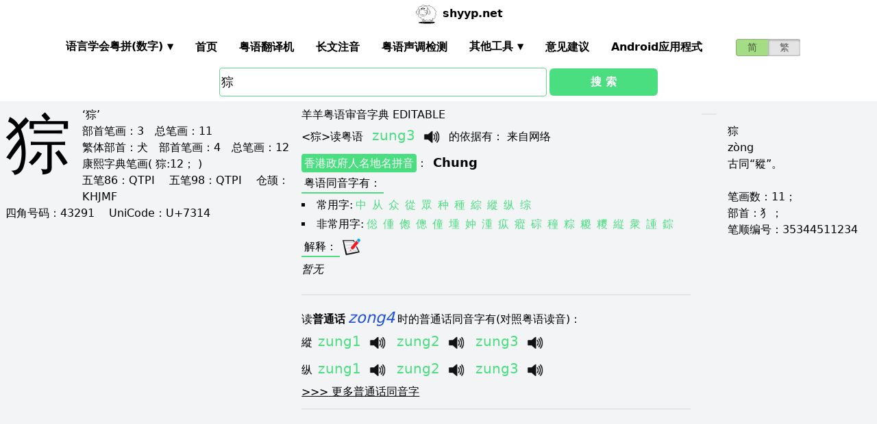

--- FILE ---
content_type: text/html; charset=utf-8
request_url: https://shyyp.net/w/%E7%8C%94
body_size: 10532
content:
<!DOCTYPE html><html lang="zh"><head><script async="" src="https://www.googletagmanager.com/gtag/js?id=UA-165950884-2"></script><script>window.dataLayer = window.dataLayer || [];
function gtag(){dataLayer.push(arguments);}
gtag('js', new Date());
gtag('config', 'UA-165950884-2');</script><script data-ad-client="ca-pub-3203802924936114" async="" src="https://pagead2.googlesyndication.com/pagead/js/adsbygoogle.js"></script><link href="/imgs/favicon.svg" rel="icon" type="image/svg+xml" sizes="any" data-next-head=""/><meta charSet="utf-8" data-next-head=""/><meta name="viewport" content="width=device-width, initial-scale=1, shrink-to-fit=no" data-next-head=""/><meta name="keywords" content="猔,粤语发音,发音查询,粤语词典,審音配詞字庫" data-next-head=""/><meta name="description" content="猔字粤语怎么读点读,广东话怎么读,什么意思,粤语拼音真人发音,審音配詞字庫" data-next-head=""/><meta name="author" content="shyyp.net" data-next-head=""/><title data-next-head="">&#x27;猔&#x27;字用粤语广东话点读(怎么读) - 粤语在线发音字典-羊羊粤语</title><link rel="canonical" href="https://shyyp.net/w/%E7%8C%94" data-next-head=""/><link rel="alternate" hrefLang="zh-Hans" href="https://shyyp.net/w/%E7%8C%94" data-next-head=""/><link rel="alternate" hrefLang="zh-Hant" href="https://shyyp.net/hant/w/%E7%8C%94" data-next-head=""/><link rel="preload" href="/_next/static/css/3bab3a071c5c4217.css" as="style"/><link rel="stylesheet" href="/_next/static/css/3bab3a071c5c4217.css" data-n-g=""/><link rel="preload" href="/_next/static/css/13d8541c94d84e78.css" as="style"/><link rel="stylesheet" href="/_next/static/css/13d8541c94d84e78.css" data-n-p=""/><noscript data-n-css=""></noscript><script defer="" nomodule="" src="/_next/static/chunks/polyfills-42372ed130431b0a.js"></script><script src="/_next/static/chunks/webpack-73c202d500686ac1.js" defer=""></script><script src="/_next/static/chunks/framework-5f43af1a76a0211a.js" defer=""></script><script src="/_next/static/chunks/main-79874c1937c79de7.js" defer=""></script><script src="/_next/static/chunks/pages/_app-0ebdac7d354525c8.js" defer=""></script><script src="/_next/static/chunks/1283-cdbb85e8106208ce.js" defer=""></script><script src="/_next/static/chunks/7539-e6b314955b4be909.js" defer=""></script><script src="/_next/static/chunks/689-7cd37a19f7ae7503.js" defer=""></script><script src="/_next/static/chunks/7821-ffb166ab6650fb80.js" defer=""></script><script src="/_next/static/chunks/7762-d28f04d153a47c9a.js" defer=""></script><script src="/_next/static/chunks/1375-c9f46a913cb2d811.js" defer=""></script><script src="/_next/static/chunks/6732-1ba4254ea43ed72a.js" defer=""></script><script src="/_next/static/chunks/510-c21b85467f025079.js" defer=""></script><script src="/_next/static/chunks/pages/w/%5Bkw%5D-5bd5cbfe602b97a1.js" defer=""></script><script src="/_next/static/build-1768192189972/_buildManifest.js" defer=""></script><script src="/_next/static/build-1768192189972/_ssgManifest.js" defer=""></script><style id="__jsx-a1e99c47971b65f3">.switch-field.jsx-a1e99c47971b65f3{display:-webkit-box;display:-webkit-flex;display:-moz-box;display:-ms-flexbox;display:flex;margin-bottom:0px;overflow:hidden}.switch-field.jsx-a1e99c47971b65f3 input.jsx-a1e99c47971b65f3{position:absolute!important;clip:rect(0,0,0,0);height:1px;width:1px;border:0;overflow:hidden}.switch-field.jsx-a1e99c47971b65f3 label.jsx-a1e99c47971b65f3{background-color:#e4e4e4;color:rgba(0,0,0,.6);font-size:14px;line-height:1.7;text-align:center;padding:0;margin-right:-1px;border:1px solid rgba(0,0,0,.2);-webkit-box-shadow:inset 0 1px 3px rgba(0,0,0,.3),0 1px rgba(255,255,255,.1);-moz-box-shadow:inset 0 1px 3px rgba(0,0,0,.3),0 1px rgba(255,255,255,.1);box-shadow:inset 0 1px 3px rgba(0,0,0,.3),0 1px rgba(255,255,255,.1);-webkit-transition:all.1s ease-in-out;-moz-transition:all.1s ease-in-out;-o-transition:all.1s ease-in-out;transition:all.1s ease-in-out}.switch-field.jsx-a1e99c47971b65f3 a.jsx-a1e99c47971b65f3{padding:16px}.switch-field.jsx-a1e99c47971b65f3 label.jsx-a1e99c47971b65f3:hover{cursor:pointer}.switch-field.jsx-a1e99c47971b65f3 input.jsx-a1e99c47971b65f3:checked+label.jsx-a1e99c47971b65f3{background-color:#a5dc86;-webkit-box-shadow:none;-moz-box-shadow:none;box-shadow:none}.switch-field.jsx-a1e99c47971b65f3 label.jsx-a1e99c47971b65f3:first-of-type{-webkit-border-radius:4px 0 0 4px;-moz-border-radius:4px 0 0 4px;border-radius:4px 0 0 4px}.switch-field.jsx-a1e99c47971b65f3 label.jsx-a1e99c47971b65f3:last-of-type{-webkit-border-radius:0 4px 4px 0;-moz-border-radius:0 4px 4px 0;border-radius:0 4px 4px 0}</style><style id="__jsx-eb1e20a8044048db">input[type=text],input[type=email]{-webkit-box-sizing:content-box;-moz-box-sizing:content-box;box-sizing:content-box;height:40px;-webkit-border-radius:4px;-moz-border-radius:4px;border-radius:4px;border-width:1px;border-color:#68d391;font-size:18px;background-position:right center;background-repeat:no-repeat;padding-left:2px}input[type=text]:focus,input[type=email]:focus{border-width:2px;border-color:#48bb78}#autocomplete{max-height:196px;overflow-y:scroll;opacity:1}</style></head><body class="antialiased"><div id="__next"><div class="container m-auto"><header class="z-50 myfixed lg:px-16 pl-2 pr-6 bg-white flex flex-wrap items-center justify-between lg:justify-around lg:py-0 py-2"><div class="md:ml-8 md:mr-4 lg:mr-6 lg:ml-20 flex-initial lg:block px-1 font-bold" id="siteIcon"><a href="/"><img class="inline-block rounded-full w-10 h-10 border-2 border-transparent" src="/imgs/sheep.svg" alt=""/><span class="py-4 ml-1">shyyp.net</span></a></div><div class="flex lg:order-last"><div class="mr-8"><form class="jsx-a1e99c47971b65f3 switch-field"><input type="radio" class="jsx-a1e99c47971b65f3" checked=""/><label for="radio-one" class="jsx-a1e99c47971b65f3"><a href="#" class="jsx-a1e99c47971b65f3">简</a></label><input type="radio" class="jsx-a1e99c47971b65f3"/><label for="radio-two" class="jsx-a1e99c47971b65f3"><a href="/hant/w/%E7%8C%94" class="jsx-a1e99c47971b65f3">繁</a></label></form></div><label for="main-nav-bar-toggle" id="for-main-nav-bar-toggle" class="pointer-cursor lg:hidden block p-1"><svg class="fill-current text-green-600" id="svg-main-nav-bar-toggle" xmlns="http://www.w3.org/2000/svg" width="26" height="26" viewBox="0 0 20 20"><title>main-nav-bar-toggle</title><path d="M0 3h20v2H0V3zm0 6h20v2H0V9zm0 6h20v2H0v-2z"></path></svg></label></div><input class="hidden" type="checkbox" id="main-nav-bar-toggle"/><nav class="border lg:border-0 lg:flex hidden lg:items-center lg:w-auto w-full" id="main-nav-bar"><ul class="lg:flex lg:items-center items-start justify-between text-base text-gray-698 pt-4 lg:pt-0"><li><div class="HoverableSubMenuToggle" id="---"><span class="SubMenuLabel lg:p-4 py-1 px-0 block border-b-2 border-transparent cursor-pointer lg:mb-0 mb-2 font-bold">语言学会粤拼(调形)</span><ul class="hidden lg:absolute lg:p-4 py-1 px-0 lg:mb-0 mb-2 bg-white border-2 border-green-300"><li class="block border-b-2 border-transparent hover:border-green-400 cursor-pointer p-1"><span>语言学会粤拼(数字)</span></li><li class="block border-b-2 border-transparent hover:border-green-400 cursor-pointer p-1"><span>语言学会粤拼(调形)</span></li><li class="block border-b-2 border-transparent hover:border-green-400 cursor-pointer p-1"><span>国际音标IPA</span></li><li class="block border-b-2 border-transparent hover:border-green-400 cursor-pointer p-1"><span>广州拼音</span></li><li class="block border-b-2 border-transparent hover:border-green-400 cursor-pointer p-1"><span>耶鲁拼音</span></li><li class="block border-b-2 border-transparent hover:border-green-400 cursor-pointer p-1"><span>教院拼音</span></li><li class="block border-b-2 border-transparent hover:border-green-400 cursor-pointer p-1"><span>黄锡凌拼音</span></li><li class="block border-b-2 border-transparent hover:border-green-400 cursor-pointer p-1"><span>刘锡祥拼音</span></li><li class="block border-b-2 border-transparent hover:border-green-400 cursor-pointer p-1"><span>简化音标易读不准确</span></li></ul></div></li><li><a class="hover:border-green-400 lg:p-4 py-1 px-0 block border-b-2 border-transparent cursor-pointer lg:mb-0 mb-2 font-bold" href="/" target="_self">首页</a></li><li><a class="hover:border-green-400 lg:p-4 py-1 px-0 block border-b-2 border-transparent cursor-pointer lg:mb-0 mb-2 font-bold" href="/translator" target="_self">粤语翻译机</a></li><li><a class="hover:border-green-400 lg:p-4 py-1 px-0 block border-b-2 border-transparent cursor-pointer lg:mb-0 mb-2 font-bold" href="/romanizer" target="_self">长文注音</a></li><li><a class="hover:border-green-400 lg:p-4 py-1 px-0 block border-b-2 border-transparent cursor-pointer lg:mb-0 mb-2 font-bold" href="/tones" target="_self">粤语声调检测</a></li><li><div class="HoverableSubMenuToggle" id="其他工具"><span class="SubMenuLabel lg:p-4 py-1 px-0 block border-b-2 border-transparent cursor-pointer lg:mb-0 mb-2 font-bold">其他工具</span><ul class="hidden lg:absolute lg:p-4 py-1 px-0 lg:mb-0 mb-2 bg-white border-2 border-green-300"><li class="block border-b-2 border-transparent hover:border-green-400 cursor-pointer p-1"><a href="/phrase/addNewPhrase" target="_self">录入新词</a></li><li class="block border-b-2 border-transparent hover:border-green-400 cursor-pointer p-1"><a href="https://shouji.sogou.com/interface/multilingual.php?language=3" target="_blank">搜狗粤拼输入法</a></li><li class="block border-b-2 border-transparent hover:border-green-400 cursor-pointer p-1"><a href="/books" target="_self">粤语书</a></li></ul></div></li><li><a class="hover:border-green-400 lg:p-4 py-1 px-0 block border-b-2 border-transparent cursor-pointer lg:mb-0 mb-2 font-bold" href="/contact" target="_self">意见建议</a></li><li><a class="hover:border-green-400 lg:p-4 py-1 px-0 block border-b-2 border-transparent cursor-pointer lg:mb-0 mb-2 font-bold" href="/app" target="_self">Android应用程式</a></li></ul></nav></header><div class="jsx-eb1e20a8044048db w-5/6 lg:w-3/6 m-auto relative"><div class="jsx-eb1e20a8044048db flex-no-wrap flex items-center justify-around mt-24"><input type="text" placeholder="Search..." id="mainSearchInput" style="width:74%" class="jsx-eb1e20a8044048db inline-block flex-initial" value="猔"/><button class="jsx-eb1e20a8044048db ml-1 btn btn-green flex-auto my-1">搜 索</button></div><ul id="autocomplete" class=" absolute w-full bg-gray-100"></ul></div><div class="flex flex-wrap items-top bg-gray-100 mt-1"><div class="flex-auto m-2"><h1 style="font-family:PMingLiU,KaiTi,FangSong,STKaiti,STFangsong,;font-size:6em;margin-right:16px;margin-top:-18px;display:inline-block;float:left">猔</h1><div class=""><p class="text15">
‘猔’ <br/>
<span class="b">部首笔画：</span>3　<span class="b">总笔画：</span>11<br/><span class="b">繁体部首：</span>犬　<span class="b">部首笔画：</span>4　<span class="b">总笔画：</span>12<br/><span class="b">康熙字典笔画</span>( 猔:12； )
</p></div><div class=""><p class="text16">
<span class="b">五笔86：</span>QTPI　 <span class="b">五笔98：</span>QTPI　 <span class="b">仓颉：</span>KHJMF　<br/>
<span class="b">四角号码：</span>43291　 <span class="b">UniCode：</span>U+7314</p></div><div class=""> <ins class="adsbygoogle my-2" style="display:block" data-ad-client="ca-pub-3203802924936114" data-ad-slot="6777343641" data-ad-format="auto" data-full-width-responsive="true"></ins> </div><hr style="border-width:1px;margin-top:10px"/></div><div class="flex-auto m-2 MaxAvailable"><h1 class="">羊羊粤语审音字典 EDITABLE</h1><div><div class="border-b-2 mb-4 pb-4"><div class="break-normal">&lt;<!-- -->猔<!-- -->&gt;<!-- -->读粤语<!-- --> <span class="PSX  text-xl pl-2 pr-1 py-2 PS_jp_dig ">zung3</span><span class="PSX  text-xl pl-2 pr-1 py-2 PS_jp_glyph hidden">zung-³</span><span class="PSX  text-xl pl-2 pr-1 py-2 PS_ipa hidden">tsʊŋ3</span><span class="PSX  text-xl pl-2 pr-1 py-2 PS_canton hidden">zung3</span><span class="PSX  text-xl pl-2 pr-1 py-2 PS_yale hidden">dzung3</span><span class="PSX  text-xl pl-2 pr-1 py-2 PS_gaau3jyun2 hidden">jung³</span><span class="PSX  text-xl pl-2 pr-1 py-2 PS_wong hidden">¯dzʊŋ</span><span class="PSX  text-xl pl-2 pr-1 py-2 PS_lau hidden">jung3</span><span class="PSX  text-xl pl-2 pr-1 py-2 PS_sipa hidden">dʒuŋ3</span><img alt="发音" src="/imgs/horn.png" height="40px" width="40px" class="PSX  text-xl pl-2 pr-1 py-2 pr-2 pl-0 inline horn"/> <!-- -->的依据有<!-- -->： <!-- -->来自网络</div><p class="my-1"><a class="mybadge" target="_blank" href="/Hong_Kong_Government_Cantonese_Romanisation">香港政府人名地名拼音</a>：<span class="ml-2 text-lg font-bold">Chung</span></p><div><p><span class="Label">粤语同音字有<!-- -->：</span></p><ul class="my-2"><li class="my-1" style="list-style-type:square;list-style-position:inside"><span>常用字:</span><a href="/w/%E4%B8%AD" class="mx-1 text-green-400">中</a><a href="/w/%E4%BB%8E" class="mx-1 text-green-400">从</a><a href="/w/%E4%BC%97" class="mx-1 text-green-400">众</a><a href="/w/%E5%BE%9E" class="mx-1 text-green-400">從</a><a href="/w/%E7%9C%BE" class="mx-1 text-green-400">眾</a><a href="/w/%E7%A7%8D" class="mx-1 text-green-400">种</a><a href="/w/%E7%A8%AE" class="mx-1 text-green-400">種</a><a href="/w/%E7%B6%9C" class="mx-1 text-green-400">綜</a><a href="/w/%E7%B8%B1" class="mx-1 text-green-400">縱</a><a href="/w/%E7%BA%B5" class="mx-1 text-green-400">纵</a><a href="/w/%E7%BB%BC" class="mx-1 text-green-400">综</a></li><li style="list-style-type:square;list-style-position:inside"><span>非常用字:</span><a href="/w/%E5%80%8A" class="mx-1 text-green-400">倊</a><a href="/w/%E5%81%85" class="mx-1 text-green-400">偅</a><a href="/w/%E5%81%AC" class="mx-1 text-green-400">偬</a><a href="/w/%E5%82%AF" class="mx-1 text-green-400">傯</a><a href="/w/%E5%83%AE" class="mx-1 text-green-400">僮</a><a href="/w/%E5%A0%B9" class="mx-1 text-green-400">堹</a><a href="/w/%E5%A6%95" class="mx-1 text-green-400">妕</a><a href="/w/%E6%B9%A9" class="mx-1 text-green-400">湩</a><a href="/w/%E7%96%AD" class="mx-1 text-green-400">疭</a><a href="/w/%E7%98%B2" class="mx-1 text-green-400">瘲</a><a href="/w/%E7%A2%82" class="mx-1 text-green-400">碂</a><a href="/w/%E7%A9%9C" class="mx-1 text-green-400">穜</a><a href="/w/%E7%B2%BD" class="mx-1 text-green-400">粽</a><a href="/w/%E7%B3%89" class="mx-1 text-green-400">糉</a><a href="/w/%E7%B3%AD" class="mx-1 text-green-400">糭</a><a href="/w/%E7%B8%A6" class="mx-1 text-green-400">縦</a><a href="/w/%E8%A1%86" class="mx-1 text-green-400">衆</a><a href="/w/%E8%AB%A5" class="mx-1 text-green-400">諥</a><a href="/w/%E9%8C%9D" class="mx-1 text-green-400">錝</a></li></ul></div><div><div><span class="Label">解释<!-- -->：</span><div class="BtnWithTooltip_ToolTip__GstiY align-bottom"><div><span class="BtnWithTooltip_tooltiptext__NIl_l">修改/编辑</span><img src="/imgs/edit32x32.png" alt="edit" class="cursor-pointer" style="width:26px;height:26px"/></div></div></div><ul class="my-2"><li class="italic">暂无</li></ul></div></div></div><ul><li class="mb-3"><p class="">读<span class="font-bold">普通话</span><span class="PSX_mandarin mx-1">zong4</span>时的普通话同音字有(对照粤语读音)：</p><p><a href="/w/%E7%B8%B1">縱</a><span class=""><span class="PSX  text-xl pl-2 pr-1 py-2 PS_jp_dig ">zung1</span><span class="PSX  text-xl pl-2 pr-1 py-2 PS_jp_glyph hidden">zungˉ¹</span><span class="PSX  text-xl pl-2 pr-1 py-2 PS_ipa hidden">tsʊŋ1</span><span class="PSX  text-xl pl-2 pr-1 py-2 PS_canton hidden">zung1</span><span class="PSX  text-xl pl-2 pr-1 py-2 PS_yale hidden">dzung1</span><span class="PSX  text-xl pl-2 pr-1 py-2 PS_gaau3jyun2 hidden">jung¹</span><span class="PSX  text-xl pl-2 pr-1 py-2 PS_wong hidden">&#x27;dzʊŋ</span><span class="PSX  text-xl pl-2 pr-1 py-2 PS_lau hidden">jung1</span><span class="PSX  text-xl pl-2 pr-1 py-2 PS_sipa hidden">dʒuŋ1</span><img alt="发音" src="/imgs/horn.png" height="40px" width="40px" class="PSX  text-xl pl-2 pr-1 py-2 pr-2 pl-0 inline horn"/></span><span class=""><span class="PSX  text-xl pl-2 pr-1 py-2 PS_jp_dig ">zung2</span><span class="PSX  text-xl pl-2 pr-1 py-2 PS_jp_glyph hidden">zung´²</span><span class="PSX  text-xl pl-2 pr-1 py-2 PS_ipa hidden">tsʊŋ2</span><span class="PSX  text-xl pl-2 pr-1 py-2 PS_canton hidden">zung2</span><span class="PSX  text-xl pl-2 pr-1 py-2 PS_yale hidden">dzung2</span><span class="PSX  text-xl pl-2 pr-1 py-2 PS_gaau3jyun2 hidden">jung²</span><span class="PSX  text-xl pl-2 pr-1 py-2 PS_wong hidden">´dzʊŋ</span><span class="PSX  text-xl pl-2 pr-1 py-2 PS_lau hidden">jung2</span><span class="PSX  text-xl pl-2 pr-1 py-2 PS_sipa hidden">dʒuŋ2</span><img alt="发音" src="/imgs/horn.png" height="40px" width="40px" class="PSX  text-xl pl-2 pr-1 py-2 pr-2 pl-0 inline horn"/></span><span class=""><span class="PSX  text-xl pl-2 pr-1 py-2 PS_jp_dig ">zung3</span><span class="PSX  text-xl pl-2 pr-1 py-2 PS_jp_glyph hidden">zung-³</span><span class="PSX  text-xl pl-2 pr-1 py-2 PS_ipa hidden">tsʊŋ3</span><span class="PSX  text-xl pl-2 pr-1 py-2 PS_canton hidden">zung3</span><span class="PSX  text-xl pl-2 pr-1 py-2 PS_yale hidden">dzung3</span><span class="PSX  text-xl pl-2 pr-1 py-2 PS_gaau3jyun2 hidden">jung³</span><span class="PSX  text-xl pl-2 pr-1 py-2 PS_wong hidden">¯dzʊŋ</span><span class="PSX  text-xl pl-2 pr-1 py-2 PS_lau hidden">jung3</span><span class="PSX  text-xl pl-2 pr-1 py-2 PS_sipa hidden">dʒuŋ3</span><img alt="发音" src="/imgs/horn.png" height="40px" width="40px" class="PSX  text-xl pl-2 pr-1 py-2 pr-2 pl-0 inline horn"/></span></p><p><a href="/w/%E7%BA%B5">纵</a><span class=""><span class="PSX  text-xl pl-2 pr-1 py-2 PS_jp_dig ">zung1</span><span class="PSX  text-xl pl-2 pr-1 py-2 PS_jp_glyph hidden">zungˉ¹</span><span class="PSX  text-xl pl-2 pr-1 py-2 PS_ipa hidden">tsʊŋ1</span><span class="PSX  text-xl pl-2 pr-1 py-2 PS_canton hidden">zung1</span><span class="PSX  text-xl pl-2 pr-1 py-2 PS_yale hidden">dzung1</span><span class="PSX  text-xl pl-2 pr-1 py-2 PS_gaau3jyun2 hidden">jung¹</span><span class="PSX  text-xl pl-2 pr-1 py-2 PS_wong hidden">&#x27;dzʊŋ</span><span class="PSX  text-xl pl-2 pr-1 py-2 PS_lau hidden">jung1</span><span class="PSX  text-xl pl-2 pr-1 py-2 PS_sipa hidden">dʒuŋ1</span><img alt="发音" src="/imgs/horn.png" height="40px" width="40px" class="PSX  text-xl pl-2 pr-1 py-2 pr-2 pl-0 inline horn"/></span><span class=""><span class="PSX  text-xl pl-2 pr-1 py-2 PS_jp_dig ">zung2</span><span class="PSX  text-xl pl-2 pr-1 py-2 PS_jp_glyph hidden">zung´²</span><span class="PSX  text-xl pl-2 pr-1 py-2 PS_ipa hidden">tsʊŋ2</span><span class="PSX  text-xl pl-2 pr-1 py-2 PS_canton hidden">zung2</span><span class="PSX  text-xl pl-2 pr-1 py-2 PS_yale hidden">dzung2</span><span class="PSX  text-xl pl-2 pr-1 py-2 PS_gaau3jyun2 hidden">jung²</span><span class="PSX  text-xl pl-2 pr-1 py-2 PS_wong hidden">´dzʊŋ</span><span class="PSX  text-xl pl-2 pr-1 py-2 PS_lau hidden">jung2</span><span class="PSX  text-xl pl-2 pr-1 py-2 PS_sipa hidden">dʒuŋ2</span><img alt="发音" src="/imgs/horn.png" height="40px" width="40px" class="PSX  text-xl pl-2 pr-1 py-2 pr-2 pl-0 inline horn"/></span><span class=""><span class="PSX  text-xl pl-2 pr-1 py-2 PS_jp_dig ">zung3</span><span class="PSX  text-xl pl-2 pr-1 py-2 PS_jp_glyph hidden">zung-³</span><span class="PSX  text-xl pl-2 pr-1 py-2 PS_ipa hidden">tsʊŋ3</span><span class="PSX  text-xl pl-2 pr-1 py-2 PS_canton hidden">zung3</span><span class="PSX  text-xl pl-2 pr-1 py-2 PS_yale hidden">dzung3</span><span class="PSX  text-xl pl-2 pr-1 py-2 PS_gaau3jyun2 hidden">jung³</span><span class="PSX  text-xl pl-2 pr-1 py-2 PS_wong hidden">¯dzʊŋ</span><span class="PSX  text-xl pl-2 pr-1 py-2 PS_lau hidden">jung3</span><span class="PSX  text-xl pl-2 pr-1 py-2 PS_sipa hidden">dʒuŋ3</span><img alt="发音" src="/imgs/horn.png" height="40px" width="40px" class="PSX  text-xl pl-2 pr-1 py-2 pr-2 pl-0 inline horn"/></span></p><div class="hidden" id="more_homo_zong4"><p><a href="/w/%E6%98%AE">昮</a> <span class=""><span class="PSX  text-xl pl-2 pr-1 py-2 PS_jp_dig ">cung6</span><span class="PSX  text-xl pl-2 pr-1 py-2 PS_jp_glyph hidden">cungˍ₆</span><span class="PSX  text-xl pl-2 pr-1 py-2 PS_ipa hidden">cung6</span><span class="PSX  text-xl pl-2 pr-1 py-2 PS_canton hidden">cung6</span><span class="PSX  text-xl pl-2 pr-1 py-2 PS_yale hidden">cung6</span><span class="PSX  text-xl pl-2 pr-1 py-2 PS_gaau3jyun2 hidden">cung6</span><span class="PSX  text-xl pl-2 pr-1 py-2 PS_wong hidden">cung6</span><span class="PSX  text-xl pl-2 pr-1 py-2 PS_lau hidden">cung6</span><span class="PSX  text-xl pl-2 pr-1 py-2 PS_sipa hidden">cung6</span><img alt="发音" src="/imgs/horn.png" height="40px" width="40px" class="PSX  text-xl pl-2 pr-1 py-2 pr-2 pl-0 inline horn"/></span><span class=""><span class="PSX  text-xl pl-2 pr-1 py-2 PS_jp_dig ">zung6</span><span class="PSX  text-xl pl-2 pr-1 py-2 PS_jp_glyph hidden">zungˍ₆</span><span class="PSX  text-xl pl-2 pr-1 py-2 PS_ipa hidden">zung6</span><span class="PSX  text-xl pl-2 pr-1 py-2 PS_canton hidden">zung6</span><span class="PSX  text-xl pl-2 pr-1 py-2 PS_yale hidden">zung6</span><span class="PSX  text-xl pl-2 pr-1 py-2 PS_gaau3jyun2 hidden">zung6</span><span class="PSX  text-xl pl-2 pr-1 py-2 PS_wong hidden">zung6</span><span class="PSX  text-xl pl-2 pr-1 py-2 PS_lau hidden">zung6</span><span class="PSX  text-xl pl-2 pr-1 py-2 PS_sipa hidden">zung6</span><img alt="发音" src="/imgs/horn.png" height="40px" width="40px" class="PSX  text-xl pl-2 pr-1 py-2 pr-2 pl-0 inline horn"/></span> </p><p><a href="/w/%E7%96%AD">疭</a> <span class=""><span class="PSX  text-xl pl-2 pr-1 py-2 PS_jp_dig ">zung3</span><span class="PSX  text-xl pl-2 pr-1 py-2 PS_jp_glyph hidden">zung-³</span><span class="PSX  text-xl pl-2 pr-1 py-2 PS_ipa hidden">tsʊŋ3</span><span class="PSX  text-xl pl-2 pr-1 py-2 PS_canton hidden">zung3</span><span class="PSX  text-xl pl-2 pr-1 py-2 PS_yale hidden">dzung3</span><span class="PSX  text-xl pl-2 pr-1 py-2 PS_gaau3jyun2 hidden">jung³</span><span class="PSX  text-xl pl-2 pr-1 py-2 PS_wong hidden">¯dzʊŋ</span><span class="PSX  text-xl pl-2 pr-1 py-2 PS_lau hidden">jung3</span><span class="PSX  text-xl pl-2 pr-1 py-2 PS_sipa hidden">dʒuŋ3</span><img alt="发音" src="/imgs/horn.png" height="40px" width="40px" class="PSX  text-xl pl-2 pr-1 py-2 pr-2 pl-0 inline horn"/></span> </p><p><a href="/w/%E7%98%B2">瘲</a> <span class=""><span class="PSX  text-xl pl-2 pr-1 py-2 PS_jp_dig ">zung3</span><span class="PSX  text-xl pl-2 pr-1 py-2 PS_jp_glyph hidden">zung-³</span><span class="PSX  text-xl pl-2 pr-1 py-2 PS_ipa hidden">tsʊŋ3</span><span class="PSX  text-xl pl-2 pr-1 py-2 PS_canton hidden">zung3</span><span class="PSX  text-xl pl-2 pr-1 py-2 PS_yale hidden">dzung3</span><span class="PSX  text-xl pl-2 pr-1 py-2 PS_gaau3jyun2 hidden">jung³</span><span class="PSX  text-xl pl-2 pr-1 py-2 PS_wong hidden">¯dzʊŋ</span><span class="PSX  text-xl pl-2 pr-1 py-2 PS_lau hidden">jung3</span><span class="PSX  text-xl pl-2 pr-1 py-2 PS_sipa hidden">dʒuŋ3</span><img alt="发音" src="/imgs/horn.png" height="40px" width="40px" class="PSX  text-xl pl-2 pr-1 py-2 pr-2 pl-0 inline horn"/></span> </p><p><a href="/w/%E7%A2%82">碂</a> <span class=""><span class="PSX  text-xl pl-2 pr-1 py-2 PS_jp_dig ">zung3</span><span class="PSX  text-xl pl-2 pr-1 py-2 PS_jp_glyph hidden">zung-³</span><span class="PSX  text-xl pl-2 pr-1 py-2 PS_ipa hidden">tsʊŋ3</span><span class="PSX  text-xl pl-2 pr-1 py-2 PS_canton hidden">zung3</span><span class="PSX  text-xl pl-2 pr-1 py-2 PS_yale hidden">dzung3</span><span class="PSX  text-xl pl-2 pr-1 py-2 PS_gaau3jyun2 hidden">jung³</span><span class="PSX  text-xl pl-2 pr-1 py-2 PS_wong hidden">¯dzʊŋ</span><span class="PSX  text-xl pl-2 pr-1 py-2 PS_lau hidden">jung3</span><span class="PSX  text-xl pl-2 pr-1 py-2 PS_sipa hidden">dʒuŋ3</span><img alt="发音" src="/imgs/horn.png" height="40px" width="40px" class="PSX  text-xl pl-2 pr-1 py-2 pr-2 pl-0 inline horn"/></span> </p><p><a href="/w/%E7%B2%BD">粽</a> <span class=""><span class="PSX  text-xl pl-2 pr-1 py-2 PS_jp_dig ">zung2</span><span class="PSX  text-xl pl-2 pr-1 py-2 PS_jp_glyph hidden">zung´²</span><span class="PSX  text-xl pl-2 pr-1 py-2 PS_ipa hidden">tsʊŋ2</span><span class="PSX  text-xl pl-2 pr-1 py-2 PS_canton hidden">zung2</span><span class="PSX  text-xl pl-2 pr-1 py-2 PS_yale hidden">dzung2</span><span class="PSX  text-xl pl-2 pr-1 py-2 PS_gaau3jyun2 hidden">jung²</span><span class="PSX  text-xl pl-2 pr-1 py-2 PS_wong hidden">´dzʊŋ</span><span class="PSX  text-xl pl-2 pr-1 py-2 PS_lau hidden">jung2</span><span class="PSX  text-xl pl-2 pr-1 py-2 PS_sipa hidden">dʒuŋ2</span><img alt="发音" src="/imgs/horn.png" height="40px" width="40px" class="PSX  text-xl pl-2 pr-1 py-2 pr-2 pl-0 inline horn"/></span><span class=""><span class="PSX  text-xl pl-2 pr-1 py-2 PS_jp_dig ">zung3</span><span class="PSX  text-xl pl-2 pr-1 py-2 PS_jp_glyph hidden">zung-³</span><span class="PSX  text-xl pl-2 pr-1 py-2 PS_ipa hidden">tsʊŋ3</span><span class="PSX  text-xl pl-2 pr-1 py-2 PS_canton hidden">zung3</span><span class="PSX  text-xl pl-2 pr-1 py-2 PS_yale hidden">dzung3</span><span class="PSX  text-xl pl-2 pr-1 py-2 PS_gaau3jyun2 hidden">jung³</span><span class="PSX  text-xl pl-2 pr-1 py-2 PS_wong hidden">¯dzʊŋ</span><span class="PSX  text-xl pl-2 pr-1 py-2 PS_lau hidden">jung3</span><span class="PSX  text-xl pl-2 pr-1 py-2 PS_sipa hidden">dʒuŋ3</span><img alt="发音" src="/imgs/horn.png" height="40px" width="40px" class="PSX  text-xl pl-2 pr-1 py-2 pr-2 pl-0 inline horn"/></span> </p><p><a href="/w/%E7%B3%89">糉</a> <span class=""><span class="PSX  text-xl pl-2 pr-1 py-2 PS_jp_dig ">zung2</span><span class="PSX  text-xl pl-2 pr-1 py-2 PS_jp_glyph hidden">zung´²</span><span class="PSX  text-xl pl-2 pr-1 py-2 PS_ipa hidden">tsʊŋ2</span><span class="PSX  text-xl pl-2 pr-1 py-2 PS_canton hidden">zung2</span><span class="PSX  text-xl pl-2 pr-1 py-2 PS_yale hidden">dzung2</span><span class="PSX  text-xl pl-2 pr-1 py-2 PS_gaau3jyun2 hidden">jung²</span><span class="PSX  text-xl pl-2 pr-1 py-2 PS_wong hidden">´dzʊŋ</span><span class="PSX  text-xl pl-2 pr-1 py-2 PS_lau hidden">jung2</span><span class="PSX  text-xl pl-2 pr-1 py-2 PS_sipa hidden">dʒuŋ2</span><img alt="发音" src="/imgs/horn.png" height="40px" width="40px" class="PSX  text-xl pl-2 pr-1 py-2 pr-2 pl-0 inline horn"/></span><span class=""><span class="PSX  text-xl pl-2 pr-1 py-2 PS_jp_dig ">zung3</span><span class="PSX  text-xl pl-2 pr-1 py-2 PS_jp_glyph hidden">zung-³</span><span class="PSX  text-xl pl-2 pr-1 py-2 PS_ipa hidden">tsʊŋ3</span><span class="PSX  text-xl pl-2 pr-1 py-2 PS_canton hidden">zung3</span><span class="PSX  text-xl pl-2 pr-1 py-2 PS_yale hidden">dzung3</span><span class="PSX  text-xl pl-2 pr-1 py-2 PS_gaau3jyun2 hidden">jung³</span><span class="PSX  text-xl pl-2 pr-1 py-2 PS_wong hidden">¯dzʊŋ</span><span class="PSX  text-xl pl-2 pr-1 py-2 PS_lau hidden">jung3</span><span class="PSX  text-xl pl-2 pr-1 py-2 PS_sipa hidden">dʒuŋ3</span><img alt="发音" src="/imgs/horn.png" height="40px" width="40px" class="PSX  text-xl pl-2 pr-1 py-2 pr-2 pl-0 inline horn"/></span> </p><p><a href="/w/%E7%B3%AD">糭</a> <span class=""><span class="PSX  text-xl pl-2 pr-1 py-2 PS_jp_dig ">zung3</span><span class="PSX  text-xl pl-2 pr-1 py-2 PS_jp_glyph hidden">zung-³</span><span class="PSX  text-xl pl-2 pr-1 py-2 PS_ipa hidden">tsʊŋ3</span><span class="PSX  text-xl pl-2 pr-1 py-2 PS_canton hidden">zung3</span><span class="PSX  text-xl pl-2 pr-1 py-2 PS_yale hidden">dzung3</span><span class="PSX  text-xl pl-2 pr-1 py-2 PS_gaau3jyun2 hidden">jung³</span><span class="PSX  text-xl pl-2 pr-1 py-2 PS_wong hidden">¯dzʊŋ</span><span class="PSX  text-xl pl-2 pr-1 py-2 PS_lau hidden">jung3</span><span class="PSX  text-xl pl-2 pr-1 py-2 PS_sipa hidden">dʒuŋ3</span><img alt="发音" src="/imgs/horn.png" height="40px" width="40px" class="PSX  text-xl pl-2 pr-1 py-2 pr-2 pl-0 inline horn"/></span> </p><p><a href="/w/%E7%B8%A6">縦</a> <span class=""><span class="PSX  text-xl pl-2 pr-1 py-2 PS_jp_dig ">zung3</span><span class="PSX  text-xl pl-2 pr-1 py-2 PS_jp_glyph hidden">zung-³</span><span class="PSX  text-xl pl-2 pr-1 py-2 PS_ipa hidden">tsʊŋ3</span><span class="PSX  text-xl pl-2 pr-1 py-2 PS_canton hidden">zung3</span><span class="PSX  text-xl pl-2 pr-1 py-2 PS_yale hidden">dzung3</span><span class="PSX  text-xl pl-2 pr-1 py-2 PS_gaau3jyun2 hidden">jung³</span><span class="PSX  text-xl pl-2 pr-1 py-2 PS_wong hidden">¯dzʊŋ</span><span class="PSX  text-xl pl-2 pr-1 py-2 PS_lau hidden">jung3</span><span class="PSX  text-xl pl-2 pr-1 py-2 PS_sipa hidden">dʒuŋ3</span><img alt="发音" src="/imgs/horn.png" height="40px" width="40px" class="PSX  text-xl pl-2 pr-1 py-2 pr-2 pl-0 inline horn"/></span> </p><p><a href="/w/%E8%B1%B5">豵</a> <span class=""><span class="PSX  text-xl pl-2 pr-1 py-2 PS_jp_dig ">zung1</span><span class="PSX  text-xl pl-2 pr-1 py-2 PS_jp_glyph hidden">zungˉ¹</span><span class="PSX  text-xl pl-2 pr-1 py-2 PS_ipa hidden">tsʊŋ1</span><span class="PSX  text-xl pl-2 pr-1 py-2 PS_canton hidden">zung1</span><span class="PSX  text-xl pl-2 pr-1 py-2 PS_yale hidden">dzung1</span><span class="PSX  text-xl pl-2 pr-1 py-2 PS_gaau3jyun2 hidden">jung¹</span><span class="PSX  text-xl pl-2 pr-1 py-2 PS_wong hidden">&#x27;dzʊŋ</span><span class="PSX  text-xl pl-2 pr-1 py-2 PS_lau hidden">jung1</span><span class="PSX  text-xl pl-2 pr-1 py-2 PS_sipa hidden">dʒuŋ1</span><img alt="发音" src="/imgs/horn.png" height="40px" width="40px" class="PSX  text-xl pl-2 pr-1 py-2 pr-2 pl-0 inline horn"/></span> </p></div><p class="cursor-pointer underline"><span class="more_hide_zong4"> <!-- -->&gt;&gt;&gt;<!-- --> <!-- -->更多普通话同音字</span><span class="more_hide_zong4 hidden"> <!-- -->&lt;&lt;&lt;<!-- --> <!-- -->隐藏</span></p></li></ul><hr style="border-width:1px;margin-top:10px"/></div><div class="flex-auto m-2"><hr style="border-width:1px;margin-top:10px"/></div><div class="flex-auto m-2" id="otherInfo"><div><br/>
猔 <br/>zòng <br/>古同“豵”。 <br/> <br/>笔画数：11； <br/>部首：犭； <br/>笔顺编号：35344511234 <br/><br/><br/>
</div></div></div><div class=""><ins class="adsbygoogle my-2" style="display:block" data-ad-client="ca-pub-3203802924936114" data-ad-slot="6777343641" data-ad-format="auto" data-full-width-responsive="true"></ins><hr style="width:90%;color:black;size:2px"/><div class="flex flex-wrap justify-center"><div class="m-6 text-center"><p>Help Save Cantonese and Keep This Language Alive!</p><p>Content on this site is licensed under <a target="_blank" href="https://creativecommons.org/publicdomain/zero/1.0/"><img src="/imgs/creative-commons.svg" style="margin-left:1px;width:22px;height:22px;display:inline"/><img alt="license common creative 0" src="/imgs/0.png" style="width:22px;height:22px;display:inline"/></a>, except where otherwise <a class="underline" href="/license">noted</a>.</p><p><span style="color:red"><a href="http://shyyp.net">shyyp.net</a></span>®, formerly known as ykyi.net, has served since 2010<a class="ml-1 cursor-default" href="/sitemap/0" target="blank">.</a></p><p>Proudly Hosted in <!-- -->Hong Kong<!-- -->.</p></div></div><audio id="html5_player2" src="" preload="preload"> Your browser does not support the audio element. </audio><div id="music_note" class="hidden absolute z-50"><img alt="music note" class="" height="45px" width="45px" src="/imgs/music_note.png"/></div></div></div></div><script id="__NEXT_DATA__" type="application/json">{"props":{"pageProps":{"x":"b\\Td}gb``1Hr%b`b\\du}b\\duog1JacgbtiKB`v39b\\2oygb`\\(I\u0026QQ,b\\2oygb}diwi|\u003cQFEo(cb\\[Ksirub*h*4H6b\\#]dwuJu4f1xT2b\\demg1INZfc\\FEb\\2pcb\\w%fGatOggbtiKB`v39b\\2oygb`~+hapRHgt$(Hb,fUAip~XJinV\t0b|_HxiC\\f8h*4_Ob\\#]dwuZ59g_81Lb,gy4v}ioRu^T`Kfv~sBFEoscgHu1Ib\\[Ksio;PwvRSiLFEooZB\\b0^HngUbv0!3EB i#\tb\\duog1OLQhEg!}b|X^GwuZ5Qv0!-4b,f_!iC-n3vwmpWb|X|HiEa\\1vKG5lB~SC1wuv5Eg1INZfc\\FEb\\w%fGatOggbtiKB`v39b\\2oygb`~+hapRHgt$(Hb,f_!vyc@ f[LwHb|Y\tIiCN|5iBcPBb|_4}wvsQShEgBCb,gy4v}ioRu^T`Kfv~sBFEoscb,f_!iq]WNv0@eOb\\[Ksio;PwvRSiLFEooZB\\b0^HngUbv0!3EB i#\tb\\duog1OLQiBcPBb|_4}wvsQShEgBCb,f_!u|Z/Qg_804b\\#]dv}s,]w }CUb\\$w~g1GU}GatOgg1PbJwuJu4f1xTjb\\w%fGatOggbtiKB`v39b\\2oygb`~+hapRHgt$(Hb,f*`io;PHvwmpRb|_#GiC-n6h*41Bb|X^Gww20Wv0!-Qb\\w$CHsQ9tb\\w,Ggt$(FBOHa2g1OLIvRSiLFEooZB\\b0^HngUbv0!3EB i#\tb\\duog1OLQhqY0Lb|X }wuZ58hEgBFb,fS~u,\tlRh*4#5b\\[+dvynxSh*4_Ob\\#]dwuZ59g_81Lb\\w$CHsQ9tb\\w,`b\\demwuZ58v0!-4iT-Dyww20Wv0!-Rb\\deqb\\2pcb\\w$CGnS~eb\\dubb\\du+B`vc#f[KKgiSJ }b\\w%cb\\de_EUVEajPF|9b\\du,CMp~ hEgj2b\\duog1OL1vRahavRSiLFEooZB\\b0^HngUbv0!3EB i#\tb\\duog1OLQg_81Kb\\#]dwuZ5Qv0!-4ipOq w }CUb\\$w~g1GU}GatOgg1QeA}]~|ogHulwb\\[KsgbrlgvRSiLFEooZB\\b0^HngUbv0!3EB i#\tb\\duog1OLQg_81Kb\\#]dwuZ5Qv0!-4iDe`0w }CUb\\$w~g1GU}GatOgg1QeA}]~|ogHulwb\\[KsgbrlgvRSiLFEooZB\\b0^HngUbv0!3EB i#\tb\\duog1OLQg_81Lb\\#+cwvsQSgt$$Ab,gy4v}ioRu^T`Kfv~sBFEoscygNR4w }2Rb\\[Ksio;PwvPYqVb\\w,yhaswcg1JupB~SCJf $^cHs|2XhapRHggF ]v0!3Eb\\w,ywuRC vwlOQb,f[@u\\Ms5gt%BJb\\]BAvx^hRh*4_Fb\\[Ntww20Wv0!-Qb\\w$CHsQ9tb\\w,JgIM|Hb,fMyio;P`f1x2db\\w%fGatOggbtiKB`v39b\\2oygb`~+hapRHgt$(H`IZ5`F]tGtww20Wv0!-Qb\\w$CHsQ9tb\\w,WdZLw!g_ /Hfu\\i$wi|\u0026Geg\tpbBMP!ZBY%@=gcc*}gt$(FBOHa2g1OL1vRah!h*4H6b\\#]dgbrlgvPYqVb\\w;yb||1wvxGHYb\\demg1INZfc\\FEb,fS~ir@hSg_802b\\#Qtirl;Tgt$$vb\\$!!wu;KSf[LdFb,f0xio;P!v#QxPb\\[Ksiph[xf1x5DBOHa2g1OLHf1x5DBOHa2g1OLQh*4_Ob\\#]dwuZ59g_81Lb,f*`iCWt4f1ydOb|X|HiEbCKb,gy4v}ioRvwlDBb\\w$,GTC*^wi,C(b\\[Tbu\\*eRiBc|4b\\#Yfww20Wv0!-Qb,f_!iq]WNv#QxYb|X|HiEum1f1x5DBOHa2g1OLQh*4_Ob\\#]dwvsQSf[Ld8b,f_!v}ioRhEg[4b\\]BAvx^hRw }CUb\\$w1hsBqIhscUBgIUEuf1x5DBOHa2g1OLIvPYqVb\\w,yg1INZfc\\FEb\\2pcb\\dubb\\du=D 8^UDZd3WGatXob\\du}b\\duhhr^#Gf\u003cg4/DYCQJgaP(bgg ;Fgb}#}gb}dGh*4H6b\\#]dgb}Ebgb`\\|Ga6Dpgb}#}gb~v,u,W0SgaP(bghVx2CLEj_Gbx\\|F3BtRgcc*!vwl3Oeg\tpbGa|ixDZwyYF\u003cqGiD9o[lH\tO0|iSJ* b\\dvoF\u003cfhGb\\du}b\\Td}gb`A9B`cGxgb}#}ht\\L2vwlDDD9o_aGaXfcC4fs]iSJ }b,f_!vynxPf[KKgeg\tpbEi_\\FGa|ipH\tO0|iSJP5b\\dvoH-rVJb\\dubb\\dvoH-rV1b\\dubb\\dvoH-rV2b\\duohae-4v$DOEvwlDDD9o_aGaXfcC4fs]iSJ }b,f_!vy;$_hqYlueg\tpbEi_\\FGa|ipH\tO0|iSJP5b\\dvoH-rVJb\\dubb\\dvoH-rV1b\\dubb\\dvoH-rV2b\\duohae-4v#P\u0026Qeg\tpbB/\u0026}YHqXqcB\\JjnF\u003ccXNgcc*!vwl9Ob\\duVF\u003cqGiD9o[lb\\du}b\\duowu=I8inUXRb\\dubb\\duXJnaj2DZw0sb\\du}b\\2lxgb`A*F2rX0gb}Ebgb!e;F2rX0gb}duv#P=Seg\tuCb\\duVF\u003cqGiD9o[lb\\du}b\\duowuZ59hEgPOb\\dubb\\duXJnaj2DZw0sb\\du}b\\2lxgb!e;F2r_ gb}duv#P=Seg\tuCb\\duVF\u003cqGiD9o[lb\\du}b\\duowuZ59inU#Jb\\dubb\\duXJnaj2DZw0sb\\du}b\\2lxgb!e;F2r_ gb}duv#P=Seg\tuCb\\duVF\u003cqGiD9o[lb\\du}b\\duowuZ5Qgt$$xb\\dubb\\duXJnaj2DZw0sb\\du}b\\2lxgb!e;F2r_ gb}duv#P=Seg\tuCb\\duVF\u003cqGiD9o[lb\\du}b\\duowuZ5Rgt%wLb\\dubb\\duXJnaj2DZw0sb\\du}b\\2lxgb!e;F2r*6gb}Ebgb!e;F2r_ gb}duv#P=Seg\tuCb\\duVF\u003cqGiD9o[lb\\du}b\\duowuZ5RgHulBb\\dubb\\duXJnaj2DZw0sb\\du}b\\2lxgb!e;F2r*6gb}Ebgb!e;F2r_ gb}duv#P=Seg\tuCb\\duVF\u003cqGiD9o[lb\\du}b\\duowuZ5RgHu!Lb\\dubb\\duXJnaj2DZw0sb\\du}b\\2lxgb!e;F2r_ gb}duv#P=Seg\tuCb\\duVF\u003cqGiD9o[lb\\du}b\\duowuZ5RinUX3b\\dubb\\duXJnaj2DZw0sb\\du}b\\2lxgb!e;F2r_ gb}duv#P=Seg\tuCb\\duVF\u003cqGiD9o[lb\\du}b\\duowu;KSf[LdFb\\dubb\\duXJnaj2DZw0sb\\du}b\\2lxgb!e;F2rS5gb}duv#P=Sb\\2r}h_]\\6v$DO@gg8vHF33JgGat[eHor!#EUVn/H\tO0|iSJ* b\\TjEb\\dvoD1bFViSJ }J@l#FB~*cjgb}Ebgb`LWH-(K}F2t`$B~#52gcc*AvwlDDJAHa`gHj]iiSJ* b\\du\\CL6\tgH`\\S,iSJ* b\\duWCfW;[iT-AHiCOijgb`A9b\\du}b\\duowuZ58v0!-4b\\dubb\\du=F]tG;F]Pthb\\du}gcof4f2l5tgh~sOHF,\\iDc\u003c~UiSJ }JAHa`gHj]ieg\tpbCK;c|DZ[\\vgb}$dH(YYHb\\du,H-rV3AQa2nEUVn/b\\du}F3L=ieg\tpbJ@dj6AQa2nEUVn/b\\du}F3L=ieg\tpbB|s1mAQa2nEUVn/b\\du}F3L=ieg\tpbHG52vg_ $jiTOthgb!eWFs\t!ZgcdtAb\\dvlF\u003cfhGb\\du}f2l5tgj\tC f[KKgiTOthgb`ROD\u003cdgZgcdtAb\\duVF(\\_/gcdtAb\\du\u003cDZwA/AQa2nEUVn/b\\du}F3L=ib\\TjEb\\duVF\u003cqGiD9o[lH\tO0|iSJP5b\\duowu9~OinUXQb\\dubb\\duowu9~OvwlLSb\\dubb\\duowu9~Ov0!- b\\dubb\\duowuRCPwi|\\(b\\dubb\\duowuZ59v0@p\u003cb\\dubb\\duowuZ5Qh*4H b\\dubb\\duowuZ5QinUXRb\\dubb\\duowuZ5RhEgB6b\\dubb\\duowuZ5RinU#Ib\\dubb\\duowuZ5Ru^TWLb\\dubb\\duowuZ5Rvwl\\=b\\duohae;Cgb`6\u0026FePDbF\u003cfccARUv\\F\u003cqAfFEoo$iSJP5b\\duowuRC6f1xTGb\\dubb\\duowuRC6f[K]}b\\dubb\\duowuRC6f[La9b\\dubb\\duowuRC6gt%jMb\\dubb\\duowuRC6gHu!Mb\\dubb\\duowuRCOf1yoIb\\dubb\\duowuRCOhEgBBb\\dubb\\duowu=IQiBc| b\\dubb\\duowuZ59hEgPOb\\dubb\\duowuZ59inU#Jb\\dubb\\duowuZ5Qgt$$xb\\dubb\\duowuZ5QiBcS9b\\dubb\\duowuZ5Rgt%wLb\\dubb\\duowuZ5RgHulBb\\dubb\\duowuZ5RgHu!Lb\\dubb\\duowuZ5RinUX3b\\dubb\\duowu;KRf[K]~b\\dubb\\duowu;KRvwl%Lb\\dubb\\duowvsQ0v0!-Tb\\duohae;Cgb`6\u0026FePDbF\u003cfccAP#5*HFZpdHrJP9gcc*!vwl3Oeg\tpbHG52vgU_U!Gbx\\|FEoo$i=yrNE+cY\u003cgj\tQ fX]4}Gbx\\|FEoo$i=yrNE+cY\u003cgg8JAE4}P,Gbx\\|FEoo$i=yrNE+cY\u003cggYv`B~3}*I\u0026w2cDZuj8gcf~/EV,P3gb`GQDuF}qD1bFVi=yrNE_Fmdb\\TjEb\\du^D9B pCL3d9gcc*!vwl3Oeg\tpbB\\Ji$DZw3#}VPZPHr3F!gb}#}ht\\LJv$DO@gg8vHF33JgGat[eH\tO0|iSJP5b\\2rCb\\du=F\u003cyGpCi|*IDYpVEgb}#}gb}divR!@bf $^cHs|2XhapRHgiBs8H@uP\thapRHgt$(Hb\\2pcb,f0xio;P!inV\t8b\\]w`iC-n6gt$$vb\\#,igbrlgvPYqVb\\w,yhaswcg1JupB~SCJf $^cHs|2XhapRHggF ]v0!3Eb\\w,ywvsQ0gHu!Jb,fUAu\\4m4hEg[6b|_#GiC-n6h*41Bb|X^Gww20Wv0!-Qb\\w$CHsQ9tb\\w,Ib,fMyio;P`f1x5DHsQ9tb\\de_EUVEajPF|9b\\du+b\\2oygb}diwi,CTb\\[Ksv}s,]h*4_Ob\\#]dwuZ59g_81Lb,gy4v}ioRu^T`Kfv~sBFEoscf]X,gvPYqVb\\w,yg1JupB~SCJf $^cHs|2XhapRHggF ]v0!3Eb\\w,ywuZ5RiBcP@b,fP}v}`aSgHu15b\\[Tbu\\*eRiBc|4b\\#Yfww20Wv0!-Qb\\w$CHsQ9tb\\w,ywuZ58u^T\u003c_b,fMyio;P`f1x5DHsQ9tb\\de_EUVEajPF|9b\\du+b\\2oygb}diwi,C(b\\[Tbu\\*eRiBc|4b\\#YfwuZ5Qv0!-4b,f_!iC-n3vwmpWb|X|HiEa\\1vKG5lB~SC1wu9~RgHulwb\\[Ksg1JupB~SCJf $^cHs|2XhapRHggF ]v0!3Eb\\w,ywu=I f1yo8b,f_!u|Z/Qg_804b\\#]dv}s,]w }CUb\\$w~g1GU}GatOgg1Pm0b\\w$,GTC*^wi|-OHsQ9tb\\de_EUVEajPF|9b\\du+b\\2oygb}diwi,CSb|X#Fvx^hRh*4HCb\\#,iwuRCOv#PW8b,fS~ip6\t3inV\t8b|_#GiC-n6h*41Bb|X^Gg1GU}GatOgg1O\u0026`gbrlEh*4H6b\\#]Ef],oFw }CUb\\$}`gbrdqhaswcg1GUwb\\w,ygb}Ebgb`APF]W%^v!H/4BY\u003cx+gcc*}gt$(FGnSw$B\\b0^HngUbv0!3EHE\u003c\u0026!f\u003cE!xv0!3Eb\\w,yhaswcg1JupB~SCJf $^cHs|2XhapRHggF ]v0!3Eb\\w,ywu9~Ou^T62b,f_!u|Z/Qg=0D@ww20Wv0!-Qb\\w$CHsQ9tb\\w,]`sAdjwuJu4f1xTjb\\demg1JupB~SCJf $^cHs|2XhapRHggF ]v0!3Eb\\w,ywu9~Ou^T62b,f_!u|Z/Qg=S6Cww20Wv0!-Qb\\w$CHsQ9tb\\w,]`sAdjwuJu4f1xTjb\\demg1JupB~SCJf $^cHs|2XhapRHggF ]v0!3Eb\\w,ywu9~OvwlO2b,fUAu\\q-IiBdt-b|X|HiEa\\1vKG5lB~SC1wxnfFyVnG,gHulwb\\[Ksg1INZfc\\FEb\\2pcb\\w%fGatOggbtiKB`v39b\\2oygb`~+hapRHgt$(Hb,fS~iEum8vwmpSb|_1yiC5#4hqYj b|X }wuZ5Qf1xTub,gy4v}ioRu^T`Kfv~sBFEoscg=n#1f[LwGb\\[Ksio;Pvf1x5DHsQ9tb\\de_EUVEajPF|9b\\du+b\\2oygb}diwyau@vRv4Jb,gy4v}ioRu^T`Kfv~sBFEosc`B*\t_f\u003cggjvKGEsg1OLHgaP(bgg8vBE4/nEB`vc#gt$ThiSJ }b\\w$,GTC*^wi|\u003cQFEo(gb\\]w`iC-n~f1x5DBOHa2g1RMyvKUmLgh*(6gbrlgvPYqVb\\w,ywuRC6w }@Ob,fS~iC~_!v0@eNb\\[KsiE@s\u0026inU#Ib|X1xwuAe3f1x(1b,fMyio;P`gt$Tfb\\w$,GTC*^wi|\u0026Eb\\w$,GTC*^wi,C\u0026b|_#GiC-n6h*41Bb|X^Gwu=I8hqY0Eb,gy4v}ioRu/,sAww20Wv0!-Rb\\demg1INZfc\\FEb,fUAip~XJinV\t0b|_HxiC\\f8w }CUb\\$w~wuZ58u^T\u003c+b,gy4v}ioRvwlDBb\\w$,GTC*^wi,C\u0026b|_#GiC-n6iBc|Ib|X#FwuZ5Rv0!-6b,fS~ir@hTh*4#*b|X|HiEbIQgIU^If]YH@g_ $hb\\w$,GTC*^wi|-OBOHa2g1OLIvPYqVb\\w,yhaswcgb}Ebgb`JMF11A5I\u0026w2cDZw;[B~#52gcc*AvwlDDJAHa`gHj]iiSJP5b\\2r}h_\u003chEgb`6QGbpfVDY4d3GnSw^iSJ* b\\dvoH-rV2b\\du}b\\du=D9Titb\\duoh_]\\6vW","__t":{"lang":"hans","current":{"SEO_H1":"审音字典 EDITABLE","KEYWORDS":",粤语发音,发音查询,粤语词典,審音配詞字庫","DESCRIPTION":"字粤语怎么读点读,广东话怎么读,什么意思,粤语拼音真人发音,審音配詞字庫","TITLE":"","YYYY":"羊羊粤语","SPEAK":"读","MANDARIN":"普通话","SPAN0":"更多普通话同音字","SPAN1":"时的普通话同音字有(对照粤语读音)：","HIDE":"隐藏","HEAD2_0":"有关的粤语短语","PHRASE":"短语","EDIT":"编辑","EXPLAIN":"解释","BOOK_ZJZD":"广州话正音字典","BOOK_JJWW":"粵音韵彙","BOOK_BZJZW":"广州话标准音字汇","BOOK_ZMZD":"李氏中文字典","BOOK_ZDZW":"粤音正读字彙","BOOK_TJZD":"粤语同音字典","SPEAK_CANTONESE":"读粤语","HAS_EVIDENCE":"的依据有","FROM_INTERNET":"来自网络","HK_GOV_ROMANIZATION":"香港政府人名地名拼音","HOMOPHONE_IN_CANTONESE":"粤语同音字有","CANTONESE_CHARS":"同音粤语字:","NO_MOSTUSED_HOMOPHONE":"没有同音常用字","MOSTUSED_CHARS":"常用字:","NO_RARELYUSED_HOMOPHONE":"没有同音非常用字","RARELYUSED_CHARS":"非常用字:","NOT_AVAILABLE":"暂无","SLOGAN":"粤语在线发音字典-羊羊粤语","TITLE_1":"字用粤语广东话怎么读","TITLE_0":"字用粤语广东话点读(怎么读)","MOVIELINES_CAPTION":"影视原声","__noInputHint":"没有任何输入。","__notModifiedHint":"无修改。","__tku":"多谢！","__submiting":"正在提交。","__emailHint":"Email接收复核反馈，亦可不填。","__wait4Verification":"您的提交将于复核后显示。","__submittedHint":"多谢，已经收到您的提交。","__submitFailed":"非常抱歉，服务器出错。","__empty":"暂无,待编辑","__invite":"邀请您编辑词汇/解释/例句：","__invite_newphrase":"邀请您新增词汇/短语：","__email":"邮箱：","__close":"关闭","__submit":"提交","__modify_n_edit":"修改/编辑","__cancel":"取消","__editting":"编辑中...","__romanization":"拼音：","__edit_romanization":"编辑拼音","__edit_explanation":"编辑解释","__edit_english_explanation":"编辑英文解释","__explaination":"解释","__speech_synthesis":"语音合成","__phrase":"短语","__required":"必填","__optional":"选填"}},"__menu":{"menu":[{"name":"---","type":"selector","subMenu":{"menu":[{"name":"语言学会粤拼(数字)","url":"#","id":"jp_dig"},{"name":"语言学会粤拼(调形)","url":"#","id":"jp_glyph"},{"name":"国际音标IPA","url":"#","id":"ipa"},{"name":"广州拼音","url":"#","id":"canton"},{"name":"耶鲁拼音","url":"#","id":"yale"},{"name":"教院拼音","url":"#","id":"gaau3jyun2"},{"name":"黄锡凌拼音","url":"#","id":"wong"},{"name":"刘锡祥拼音","url":"#","id":"lau"},{"name":"简化音标易读不准确","url":"#","id":"sipa"}]}},{"name":"首页","url":"/"},{"name":"粤语翻译机","url":"/translator"},{"name":"长文注音","url":"/romanizer"},{"name":"粤语声调检测","url":"/tones"},{"name":"其他工具","subMenu":{"menu":[{"name":"录入新词","url":"/phrase/addNewPhrase"},{"name":"搜狗粤拼输入法","newWin":true,"url":"https://shouji.sogou.com/interface/multilingual.php?language=3"},{"name":"粤语书","url":"/books"}]}},{"name":"意见建议","url":"/contact"},{"name":"Android应用程式","url":"/app"}]},"soundMeta":{"bigPSDict":{"zung1":["zung1","tsʊŋ˥","zung1","dzung1","jung¹","'dzʊŋ","jung1"],"zung2":["zung2","tsʊŋ˧˥","zung2","dzung2","jung²","´dzʊŋ","jung2"],"zung3":["zung3","tsʊŋ˧","zung3","dzung3","jung³","¯dzʊŋ","jung3"]},"silentSoundAry":[]},"movieLinesResult":{"hasMore":false,"lines":[]}},"__N_SSG":true},"page":"/w/[kw]","query":{"kw":"猔"},"buildId":"build-1768192189972","isFallback":false,"isExperimentalCompile":false,"gsp":true,"scriptLoader":[]}</script></body></html>

--- FILE ---
content_type: text/html; charset=utf-8
request_url: https://www.google.com/recaptcha/api2/aframe
body_size: 268
content:
<!DOCTYPE HTML><html><head><meta http-equiv="content-type" content="text/html; charset=UTF-8"></head><body><script nonce="x4cmG6PXxiYYojf5gwXRXg">/** Anti-fraud and anti-abuse applications only. See google.com/recaptcha */ try{var clients={'sodar':'https://pagead2.googlesyndication.com/pagead/sodar?'};window.addEventListener("message",function(a){try{if(a.source===window.parent){var b=JSON.parse(a.data);var c=clients[b['id']];if(c){var d=document.createElement('img');d.src=c+b['params']+'&rc='+(localStorage.getItem("rc::a")?sessionStorage.getItem("rc::b"):"");window.document.body.appendChild(d);sessionStorage.setItem("rc::e",parseInt(sessionStorage.getItem("rc::e")||0)+1);localStorage.setItem("rc::h",'1768691625781');}}}catch(b){}});window.parent.postMessage("_grecaptcha_ready", "*");}catch(b){}</script></body></html>

--- FILE ---
content_type: application/javascript; charset=UTF-8
request_url: https://shyyp.net/_next/static/chunks/pages/w/%5Bkw%5D-5bd5cbfe602b97a1.js
body_size: 231
content:
(self.webpackChunk_N_E=self.webpackChunk_N_E||[]).push([[4236],{2818:(_,w,n)=>{(window.__NEXT_P=window.__NEXT_P||[]).push(["/w/[kw]",function(){return n(510)}])}},_=>{var w=w=>_(_.s=w);_.O(0,[1283,7539,689,7821,7762,1375,6732,510,636,6593,8792],()=>w(2818)),_N_E=_.O()}]);